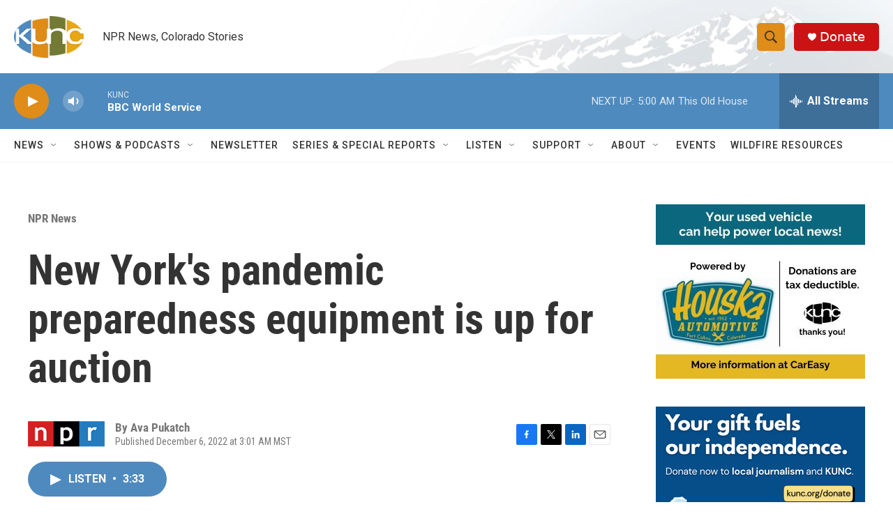

--- FILE ---
content_type: text/html; charset=utf-8
request_url: https://www.google.com/recaptcha/api2/aframe
body_size: 269
content:
<!DOCTYPE HTML><html><head><meta http-equiv="content-type" content="text/html; charset=UTF-8"></head><body><script nonce="lPEM8kuIEKV0XQ44IyUC4g">/** Anti-fraud and anti-abuse applications only. See google.com/recaptcha */ try{var clients={'sodar':'https://pagead2.googlesyndication.com/pagead/sodar?'};window.addEventListener("message",function(a){try{if(a.source===window.parent){var b=JSON.parse(a.data);var c=clients[b['id']];if(c){var d=document.createElement('img');d.src=c+b['params']+'&rc='+(localStorage.getItem("rc::a")?sessionStorage.getItem("rc::b"):"");window.document.body.appendChild(d);sessionStorage.setItem("rc::e",parseInt(sessionStorage.getItem("rc::e")||0)+1);localStorage.setItem("rc::h",'1769935964311');}}}catch(b){}});window.parent.postMessage("_grecaptcha_ready", "*");}catch(b){}</script></body></html>

--- FILE ---
content_type: text/plain; charset=utf-8
request_url: https://gdapi.pushplanet.com/
body_size: 770
content:
{
  "da": "bg*br*al|Apple%bt*bm*bs*cb*bu*dl$0^j~m|131.0.0.0%v~d~f~primarySoftwareType|Robot%s~r~dg*e~b~dq*z|Blink%cn*ds*ba*ch*cc*n|Chrome%t~bl*ac~aa~g~y|macOS%ce*ah~bq*bd~dd*cq$0^cl*df*bp*ad|Desktop%bh*c~dc*dn*bi*ae~ci*cx*p~bk*de*bc*i~h|10.15.7%cd*w~cu*ck*l~u~partialIdentification*af~bz*db*ab*q~a*cp$0^dh*k|Apple%cr*ag|-",
  "ip_blocked": false,
  "ep": "lightboxapi",
  "rand": 157814,
  "devsrc": "memory",
  "ip_key": "ip_3.145.94.7",
  "ts": 1769935963487.0,
  "geo": {
    "country_code": "US",
    "region_code": "OH",
    "city": "Columbus",
    "ip": "3.145.94.7",
    "latitude": 39.9625,
    "longitude": -83.0061,
    "time_zone": "America/New_York",
    "region_name": "Ohio",
    "continent_code": "NA",
    "country_name": "United States",
    "metro_code": 535,
    "continent_name": "North America",
    "zipcode": "43215"
  },
  "ip_hits": 1
}